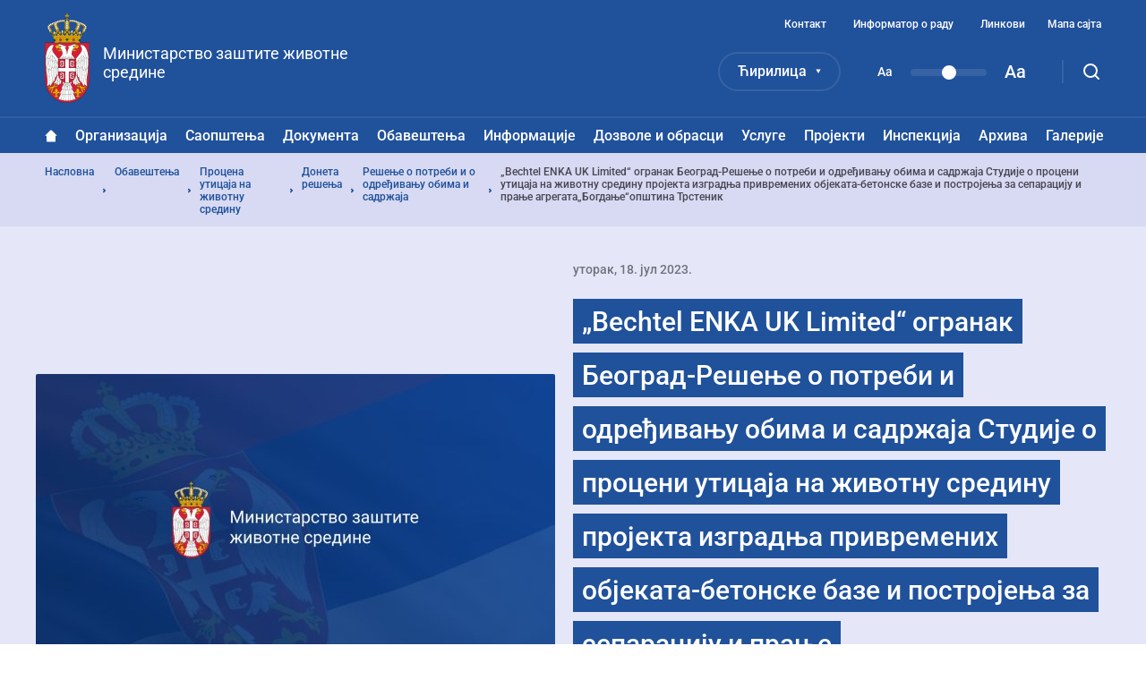

--- FILE ---
content_type: text/html; charset=UTF-8
request_url: https://ekologija.gov.rs/obavestenja/procena-uticaja-na-zivotnu-sredinu/doneta-resenja-i-zakljucci/resenje-o-potrebi-i-o-odredjivanje-obima-i-sadrzaja/bechtel-enka-uk-limited-ogranak-beograd-resenje-o-potrebi-i-odredjivanju-obima-i-sadrzaja-studije-o-proceni-uticaja-na-zivotnu
body_size: 20088
content:


<!DOCTYPE html>
<html lang="sr" dir="ltr" prefix="og: https://ogp.me/ns#">
  <head>
    <title>„Bechtel ENKA UK Limited“ огранак Београд-Решење о потреби и одређивању обима и садржаја Студије о процени утицаја на животну средину пројекта изградња привремених објеката-бетонске базе и постројења за сепарацију и прање агрегата„Богдање“општина Трстеник | Министарство заштите животне средине</title>
    <meta charset="utf-8" />
<script async src="https://www.googletagmanager.com/gtag/js?id=UA-38384690-1"></script>
<script>window.dataLayer = window.dataLayer || [];function gtag(){dataLayer.push(arguments)};gtag("js", new Date());gtag("set", "developer_id.dMDhkMT", true);gtag("config", "UA-38384690-1", {"groups":"default","anonymize_ip":true,"page_placeholder":"PLACEHOLDER_page_path","allow_ad_personalization_signals":false});</script>
<meta name="description" content="На основу чл. 10. став 7, чл. 29. Закона о процени утицаја на животну средину («Сл. гласник Р.Србије» број 135/04, 36/09)  Министарство заштите животне средине даје следеће О Б А В Е Ш Т Е Њ Е Обавештава се јавност и заинтересовани органи и организације да је овај орган донео Решење о потреби и одређивању обима и садржаја Студије о процени утицаја на животну средину пројекта изградња привремених објеката - бетонске базе и постројења за сепарацију и прање агрегата „Богдање“ са пратећим садржајима на km 47+500, на изградњи Моравског коридора, на катастарским парцелама КО Богдање, општина Трстеник, заведено под бројем 353-02-04592/2022-03, носиоца пројекта „Bechtel ENKA UK Limited“ огранак Београд, ул. Ресавска бр. 23 Београд. Увид у донето Решење може се извршити сваког радног дана од 11-14 часова у просторијама Министарства заштите животне средине у Београду, Омладинских бригада бр. 1, канцеларија 426, као и на службеном сајту Министарства у року од 15 дана од дана објављивања овог обавештења. Заинтересована јавност може изјавити жалбу Влади на предметно Решење путем овог органа, у року од 15 дана од дана објављивања огласа." />
<meta name="robots" content="index, follow" />
<link rel="canonical" href="https://ekologija.gov.rs/obavestenja/procena-uticaja-na-zivotnu-sredinu/doneta-resenja-i-zakljucci/resenje-o-potrebi-i-o-odredjivanje-obima-i-sadrzaja/bechtel-enka-uk-limited-ogranak-beograd-resenje-o-potrebi-i-odredjivanju-obima-i-sadrzaja-studije-o-proceni-uticaja-na-zivotnu" />
<meta property="og:site_name" content="Министарство заштите животне средине Републике Србије" />
<meta property="og:type" content="website" />
<meta property="og:title" content="„Bechtel ENKA UK Limited“ огранак Београд-Решење о потреби и одређивању обима и садржаја Студије о процени утицаја на животну средину пројекта изградња привремених објеката-бетонске базе и постројења за сепарацију и прање агрегата„Богдање“општина Трстеник" />
<meta property="og:description" content="На основу чл. 10. став 7, чл. 29. Закона о процени утицаја на животну средину («Сл. гласник Р.Србије» број 135/04, 36/09)  Министарство заштите животне средине даје следеће О Б А В Е Ш Т Е Њ Е Обавештава се јавност и заинтересовани органи и организације да је овај орган донео Решење о потреби и одређивању обима и садржаја Студије о процени утицаја на животну средину пројекта изградња привремених објеката - бетонске базе и постројења за сепарацију и прање агрегата „Богдање“ са пратећим садржајима на km 47+500, на изградњи Моравског коридора, на катастарским парцелама КО Богдање, општина Трстеник, заведено под бројем 353-02-04592/2022-03, носиоца пројекта „Bechtel ENKA UK Limited“ огранак Београд, ул. Ресавска бр. 23 Београд. Увид у донето Решење може се извршити сваког радног дана од 11-14 часова у просторијама Министарства заштите животне средине у Београду, Омладинских бригада бр. 1, канцеларија 426, као и на службеном сајту Министарства у року од 15 дана од дана објављивања овог обавештења. Заинтересована јавност може изјавити жалбу Влади на предметно Решење путем овог органа, у року од 15 дана од дана објављивања огласа." />
<meta name="MobileOptimized" content="width" />
<meta name="HandheldFriendly" content="true" />
<meta name="viewport" content="width=device-width, initial-scale=1.0" />
<link rel="dns-prefetch" href="https://www.google-analytics.com" />
<link rel="dns-prefetch" href="https//google-analytics.com" />
<link rel="dns-prefetch" href="https//fonts.gstatic.com" />
<link rel="dns-prefetch" href="http://fonts.googleapis.com" />
<link rel="dns-prefetch" href="https://stats.g.doubleclick.net" />
<link rel="dns-prefetch" href="https://www.google.com" />
<link rel="icon" href="/themes/custom/mzzs/favicon.png" type="image/png" />
<link rel="alternate" hreflang="sr" href="https://ekologija.gov.rs/obavestenja/procena-uticaja-na-zivotnu-sredinu/doneta-resenja-i-zakljucci/resenje-o-potrebi-i-o-odredjivanje-obima-i-sadrzaja/bechtel-enka-uk-limited-ogranak-beograd-resenje-o-potrebi-i-odredjivanju-obima-i-sadrzaja-studije-o-proceni-uticaja-na-zivotnu" />
<link rel="alternate" hreflang="sr-Latn" href="https://ekologija.gov.rs/lat/obavestenja/procena-uticaja-na-zivotnu-sredinu/doneta-resenja-i-zakljucci/resenje-o-potrebi-i-o-odredjivanje-obima-i-sadrzaja/%E2%80%9Ebechtel-enka-uk-limited%E2%80%[base64]%E2%80%9Ebogdanje%E2%80%9Copstina-trstenik" />

    <style type="text/css">
      @media (min-width: 1200px){.block-system-breadcrumb-block ol li:before{background-image:url("data:image/svg+xml,%3Csvg xmlns='http://www.w3.org/2000/svg' fill='none' viewBox='0 0 3 6'%3E%3Cpath fill='%2320519B' fill-rule='evenodd' d='M.75 5.25a.749.749 0 01-.53-1.28L1.189 3l-.97-.97A.749.749 0 111.28.97l1.5 1.5a.75.75 0 010 1.06l-1.5 1.5a.744.744 0 01-.53.22z' clip-rule='evenodd'/%3E%3C/svg%3E")}}.block--language-switcher .language-selected{background-image:url("data:image/svg+xml,%3Csvg xmlns='http://www.w3.org/2000/svg' fill='none' viewBox='0 0 6 5'%3E%3Cpath fill='%23fff' d='M3 5L.402.5h5.196L3 5z'/%3E%3C/svg%3E")}@media (min-width: 1200px){#block-mainnavigation-3 a.home{background-image:url("data:image/svg+xml,%3Csvg xmlns='http://www.w3.org/2000/svg' fill='none' viewBox='0 0 14 15'%3E%3Cpath fill='%23fff' fill-rule='evenodd' d='M13.878 6.623L8.038.918a1.488 1.488 0 00-2.077 0L.121 6.623a.403.403 0 00.282.69h1.162v6.069c0 .62.503 1.122 1.124 1.122h8.674c.62 0 1.122-.502 1.122-1.122V7.313h1.112c.36 0 .539-.438.281-.69z' clip-rule='evenodd'/%3E%3C/svg%3E")}}@media (min-width: 1200px){#block-mainnavigation-3 a.home:hover{background-image:url("data:image/svg+xml,%3Csvg xmlns='http://www.w3.org/2000/svg' fill='none' viewBox='0 0 14 15'%3E%3Cpath fill='%2320519B' fill-rule='evenodd' d='M13.878 6.623L8.038.918a1.488 1.488 0 00-2.077 0L.121 6.623a.403.403 0 00.282.69h1.162v6.069c0 .62.503 1.122 1.124 1.122h8.674c.62 0 1.122-.502 1.122-1.122V7.313h1.112c.36 0 .539-.438.281-.69z' clip-rule='evenodd'/%3E%3C/svg%3E")}}@media (min-width: 1200px){#block-mainnavigation-3 .menu .menu-item--expanded>.menu>.menu-item.menu-item--expanded:before{background-image:url("data:image/svg+xml,%3Csvg xmlns='http://www.w3.org/2000/svg' xmlns:xlink='http://www.w3.org/1999/xlink' viewBox='0 0 4 7'%3E%3Cdefs%3E%3Cpath id='a' d='M895.666 351.447l2.936 2.89a.57.57 0 00.797 0l2.935-2.89c.355-.35.104-.947-.399-.947h-5.871c-.501 0-.753.598-.398.947'/%3E%3C/defs%3E%3Cuse fill='%233a3742' transform='rotate(-90 276 626.5)' xlink:href='%23a'/%3E%3C/svg%3E")}}@media (min-width: 1200px){#block-mainnavigation-3 .menu .menu-item--expanded>.menu>.menu-item.menu-item--expanded:hover:before{background-image:url("data:image/svg+xml,%3Csvg xmlns='http://www.w3.org/2000/svg' viewBox='0 0 4 7'%3E%3Cpath fill='%23fff' d='M.95 6.83L3.84 3.9a.57.57 0 000-.8L.95.17A.55.55 0 000 .56v5.88a.55.55 0 00.95.4'/%3E%3C/svg%3E")}}@media (max-width: 1199px){#block-mainnavigation-3 .menu .menu-item .menu-level--trigger{background-image:url("data:image/svg+xml,%3Csvg xmlns='http://www.w3.org/2000/svg' fill='none' viewBox='0 0 16 19'%3E%3Cpath fill='%2325212D' fill-rule='evenodd' d='M4 7c.256 0 .512.098.707.293L8 10.586l3.293-3.293a.999.999 0 111.414 1.414l-4 4a1 1 0 01-1.414 0l-4-4A.999.999 0 014 7z' clip-rule='evenodd'/%3E%3C/svg%3E")}}@media (max-width: 1199px){.rwd-settings{background-image:url("data:image/svg+xml,%3Csvg xmlns='http://www.w3.org/2000/svg' fill='none' viewBox='0 0 12 13'%3E%3Cpath fill='%2325212D' opacity='0.3' fill-rule='evenodd' d='M5.967 8.516a2.23 2.23 0 110-4.46 2.23 2.23 0 010 4.46zm5.574-3.428c.203-.24.329-.504.393-.771A6.271 6.271 0 0010.648 2.1a1.858 1.858 0 00-.857-.044A1.86 1.86 0 017.717.86 1.87 1.87 0 007.24.13a6.324 6.324 0 00-2.548 0 1.87 1.87 0 00-.476.73 1.86 1.86 0 01-2.075 1.198 1.858 1.858 0 00-.856.044A6.271 6.271 0 000 4.317c.064.267.19.53.393.77a1.86 1.86 0 010 2.397c-.203.24-.329.504-.393.77.274.83.717 1.58 1.286 2.216.26.077.55.099.856.044a1.86 1.86 0 012.075 1.198c.108.298.274.54.476.73a6.323 6.323 0 002.548 0c.201-.19.368-.432.476-.73a1.86 1.86 0 012.074-1.198c.308.055.596.033.857-.044a6.272 6.272 0 001.286-2.215 1.862 1.862 0 00-.393-.771 1.862 1.862 0 010-2.396z' clip-rule='evenodd'/%3E%3C/svg%3E")}}span.file--x-office-document a{background-image:url("data:image/svg+xml,%3Csvg xmlns='http://www.w3.org/2000/svg' fill='none' viewBox='0 0 34 50'%3E%3Cpath fill='url(%23paint0_linear)' fill-rule='evenodd' d='M2.58 0A2.58 2.58 0 000 2.58v44.84A2.58 2.58 0 002.58 50h28.84A2.58 2.58 0 0034 47.42V11L23 0H2.58z' clip-rule='evenodd'/%3E%3Cpath fill='%23fff' fill-rule='evenodd' d='M23 0v8.457A2.542 2.542 0 0025.543 11H34' clip-rule='evenodd' opacity='.346'/%3E%3Cpath fill='%23fff' fill-rule='evenodd' d='M21.574 19.954L18.13 34.907l-.797 3.959-.787-4.12-3.069-14.792H7.781L4.863 34.834l-.745 4.032-.743-4.117L0 20.111v20.183l1.558 5.495h5.014L9.691 30.68l.912-4.994.911 4.994 3.12 15.108h5.169l7.267-25.833h-5.496z' clip-rule='evenodd'/%3E%3Cdefs%3E%3ClinearGradient id='paint0_linear' x1='16.778' x2='59.807' y1='71.596' y2='42.336' gradientUnits='userSpaceOnUse'%3E%3Cstop stop-color='%237346B0'/%3E%3Cstop offset='1' stop-color='%234E6DED'/%3E%3C/linearGradient%3E%3C/defs%3E%3C/svg%3E")}span.file--x-office-spreadsheet a{background-image:url("data:image/svg+xml,%3Csvg xmlns='http://www.w3.org/2000/svg' fill='none' viewBox='0 0 34 50'%3E%3Cpath fill='url(%23paint0_linear)' fill-rule='evenodd' d='M2.58 0A2.58 2.58 0 000 2.58v44.84A2.58 2.58 0 002.58 50h28.84A2.58 2.58 0 0034 47.42V11L23 0H2.58z' clip-rule='evenodd'/%3E%3Cpath fill='%23fff' fill-rule='evenodd' d='M23 0v8.457A2.542 2.542 0 0025.543 11H34' clip-rule='evenodd' opacity='.4'/%3E%3Cpath fill='%23fff' fill-rule='evenodd' d='M10.585 32.322l7.959-12.548h-6.283l-4.767 8.472-4.639-8.472H0v5.835l4.319 6.925L0 39.377v6.41h2.272l5.222-8.87 4.944 8.87h6.6l-8.453-13.465z' clip-rule='evenodd'/%3E%3Cdefs%3E%3ClinearGradient id='paint0_linear' x1='16.778' x2='59.807' y1='71.596' y2='42.336' gradientUnits='userSpaceOnUse'%3E%3Cstop offset='.035' stop-color='%2300634A'/%3E%3Cstop offset='1' stop-color='%238FD106'/%3E%3C/linearGradient%3E%3C/defs%3E%3C/svg%3E")}span.file--application-pdf a{background-image:url("data:image/svg+xml,%3Csvg xmlns='http://www.w3.org/2000/svg' fill='none' viewBox='0 0 34 50'%3E%3Cpath fill='url(%23paint0_linear)' fill-rule='evenodd' d='M2.58 0A2.58 2.58 0 000 2.58v44.84A2.58 2.58 0 002.58 50h28.84A2.58 2.58 0 0034 47.42V11L23 0H2.58z' clip-rule='evenodd'/%3E%3Cpath fill='%23fff' fill-rule='evenodd' d='M23 0v8.457A2.542 2.542 0 0025.543 11H34' clip-rule='evenodd' opacity='.4'/%3E%3Cpath fill='%23fff' fill-rule='evenodd' d='M0 46.463v.753a38.414 38.414 0 013.535-3.157S1.753 45.13 0 46.463z' clip-rule='evenodd'/%3E%3Cpath fill='%23fff' fill-rule='evenodd' d='M5.845 43.229a61.406 61.406 0 002.005-4.002s2.242-4.571 3.42-8.155c.133.356.273.706.428 1.039 1.14 2.434 3.03 5.452 6.474 7.68a61.866 61.866 0 00-12.327 3.438zm20.044-4.044c-1.392-.1-3.532 0-6.119.359-2.82-1.665-5.386-4.19-6.835-7.88-.36-.915-.7-2.041-1.003-3.233.483-3.272.098-4.842.098-4.842s-.141 1.125-.534 2.938c-.745-3.623-1.027-7.24-.209-7.34.252-.031.965.01.825 2.623 0 0 .146-.066.248-.745 0 0 .497-2.234-1.157-2.234-2.11 0-1.51 4.079-1.51 4.079s.17 3.362 1.07 6.597c-.754 2.733-1.914 6.118-3.65 9.5-1.567 3.394-3.88 7.756-6.258 10.32.166.15.352.276.553.38 1.088-1.195 2.646-3.217 4.434-6.472.58-.135 9.706-2.251 13.31-2.86 2.067 1.147 4.627 2.02 7.84 2.368 0 0 2.206-.041 2.07-1.132 0 0-.145.715-1.977.502a20.753 20.753 0 01-6.206-1.961c2.223-.247 4.346-.553 5.705-.298 1.506.283 2.43 1.165 2.492 1.353.064.188.05-.286.05-.286s-.359-1.53-3.238-1.736z' clip-rule='evenodd'/%3E%3Cdefs%3E%3ClinearGradient id='paint0_linear' x1='17' x2='-29.499' y1='-25' y2='6.619' gradientUnits='userSpaceOnUse'%3E%3Cstop stop-color='%23E8694C'/%3E%3Cstop offset='1' stop-color='%23E81A5F'/%3E%3C/linearGradient%3E%3C/defs%3E%3C/svg%3E")}span.file--general a,span.file--package-x-generic a{background-image:url("data:image/svg+xml,%3Csvg xmlns='http://www.w3.org/2000/svg' fill='none' viewBox='0 0 34 50'%3E%3Cpath fill='url(%23paint0_linear)' fill-rule='evenodd' d='M11.853 0h5.628c.694 0 1.36.276 1.85.766l3.243 3.243a2.615 2.615 0 001.85.766h.89c1.98 0 3.242 2.113 2.305 3.856l-.863 1.604a2.616 2.616 0 01-3.033 1.273L14.038 8.7a2.614 2.614 0 01-1.299-.858l-2.913-3.57C8.431 2.562 9.647.001 11.853.001z' clip-rule='evenodd' opacity='.3'/%3E%3Cpath fill='url(%23paint1_linear)' fill-rule='evenodd' d='M2.604 0A2.603 2.603 0 000 2.603v44.793A2.603 2.603 0 002.604 50h28.792A2.603 2.603 0 0034 47.396V7.38a2.604 2.604 0 00-2.604-2.604H18.078c-.69 0-1.352-.274-1.84-.762L12.987.763A2.6 2.6 0 0011.146 0H2.604z' clip-rule='evenodd'/%3E%3Cpath fill='%23fff' fill-rule='evenodd' d='M6.34 50h6.34v-6.34H6.34V50zM12.68 43.66h6.34v-6.34h-6.34v6.34zM6.34 37.32h6.34v-6.34H6.34v6.34zM12.68 30.98h6.34v-6.34h-6.34v6.34z' clip-rule='evenodd'/%3E%3Cdefs%3E%3ClinearGradient id='paint0_linear' x1='18.461' x2='28.091' y1='16.628' y2='1.116' gradientUnits='userSpaceOnUse'%3E%3Cstop stop-color='%23F0874A'/%3E%3Cstop offset='1' stop-color='%23FFD106'/%3E%3C/linearGradient%3E%3ClinearGradient id='paint1_linear' x1='16.778' x2='59.807' y1='71.596' y2='42.336' gradientUnits='userSpaceOnUse'%3E%3Cstop stop-color='%23F0874A'/%3E%3Cstop offset='1' stop-color='%23FFD106'/%3E%3C/linearGradient%3E%3C/defs%3E%3C/svg%3E")}.pager .pager__items .pager__item--next{background-image:url("data:image/svg+xml,%3Csvg xmlns='http://www.w3.org/2000/svg' fill='none' viewBox='0 0 7 12'%3E%3Cpath fill='%2320519B' fill-rule='evenodd' d='M.75 11.5a.749.749 0 01-.53-1.28l4.469-4.47-4.47-4.47A.749.749 0 111.28.22l5 5a.75.75 0 010 1.061l-5 4.999a.744.744 0 01-.53.22z' clip-rule='evenodd'/%3E%3C/svg%3E")}.pager .pager__items .pager__item--next:hover{background-image:url("data:image/svg+xml,%3Csvg xmlns='http://www.w3.org/2000/svg' fill='none' viewBox='0 0 7 12'%3E%3Cpath fill='%23ffffff' fill-rule='evenodd' d='M.75 11.5a.749.749 0 01-.53-1.28l4.469-4.47-4.47-4.47A.749.749 0 111.28.22l5 5a.75.75 0 010 1.061l-5 4.999a.744.744 0 01-.53.22z' clip-rule='evenodd'/%3E%3C/svg%3E")}.pager .pager__items .pager__item--previous{background-image:url("data:image/svg+xml,%3Csvg xmlns='http://www.w3.org/2000/svg' fill='none' viewBox='0 0 7 12'%3E%3Cpath fill='%2320519B' fill-rule='evenodd' d='M5.75 11.5a.749.749 0 00.53-1.28L1.811 5.75l4.47-4.47A.749.749 0 105.22.22l-5 5a.75.75 0 000 1.061l5 4.999c.145.147.337.22.53.22z' clip-rule='evenodd'/%3E%3C/svg%3E")}.pager .pager__items .pager__item--previous:hover{background-image:url("data:image/svg+xml,%3Csvg xmlns='http://www.w3.org/2000/svg' fill='none' viewBox='0 0 7 12'%3E%3Cpath fill='%23ffffff' fill-rule='evenodd' d='M5.75 11.5a.749.749 0 00.53-1.28L1.811 5.75l4.47-4.47A.749.749 0 105.22.22l-5 5a.75.75 0 000 1.061l5 4.999c.145.147.337.22.53.22z' clip-rule='evenodd'/%3E%3C/svg%3E")}.node--type-vesti.node--view-mode-full .news-head-wrapper-ellipse,.node--type-gallery.node--view-mode-full .news-head-wrapper-ellipse,.node--type-services.node--view-mode-full .news-head-wrapper-ellipse,.node--type-permits-forms.node--view-mode-full .news-head-wrapper-ellipse,.node--type-legislative-acts.node--view-mode-full .news-head-wrapper-ellipse{background-image:url("data:image/svg+xml,%3Csvg xmlns='http://www.w3.org/2000/svg' viewBox='0 0 1600 20'%3E%3Cpath fill='%23f3f4fe' d='M0 0s357.41 10 800 10c458.41 0 800-10 800-10v20H0V0z'/%3E%3C/svg%3E")}.node .field--name-body blockquote:before{background-image:url("data:image/svg+xml,%3Csvg xmlns='http://www.w3.org/2000/svg' fill='none' viewBox='0 0 20 12'%3E%3Cpath fill='%2320519B' fill-rule='evenodd' d='M19.909 2.708C19.75 1.32 18.649.244 17.229.092a16.296 16.296 0 00-3.454 0c-1.422.152-2.526 1.228-2.681 2.617a15.145 15.145 0 000 3.369c.155 1.388 1.259 2.465 2.68 2.616a16.266 16.266 0 003.43.002 7.2 7.2 0 01-.88 1.616 1.048 1.048 0 00.243 1.486c.193.137.417.202.639.202.338 0 .671-.153.884-.44a9.188 9.188 0 001.825-5.504v-.093a15.085 15.085 0 00-.006-3.255zM8.908 2.709C8.753 1.32 7.65.244 6.23.092a16.3 16.3 0 00-3.454 0C1.353.244.25 1.32.094 2.709a15.14 15.14 0 000 3.369c.155 1.388 1.259 2.465 2.68 2.616a16.275 16.275 0 003.431.002 7.198 7.198 0 01-.882 1.616 1.048 1.048 0 00.245 1.486 1.1 1.1 0 00.638.202c.338 0 .672-.153.885-.44a9.18 9.18 0 001.823-5.504v-.09a14.975 14.975 0 00-.006-3.257z' clip-rule='evenodd'/%3E%3C/svg%3E")}@media (max-width: 1199px){#block-searchform .form-actions:before{background-image:url("data:image/svg+xml,%3Csvg xmlns='http://www.w3.org/2000/svg' fill='none' viewBox='0 0 18 18'%3E%3Cpath stroke='%2325212D' stroke-width='2' d='M8 15A7 7 0 108 1a7 7 0 000 14z' clip-rule='evenodd'/%3E%3Cpath stroke='%2325212D' stroke-linecap='round' stroke-width='2' d='M13 13l4 4'/%3E%3C/svg%3E")}}#block-mzzs-socializer .socializer__icon--facebook{background-image:url("data:image/svg+xml,%3Csvg xmlns='http://www.w3.org/2000/svg' width='15' height='15' fill='none'%3E%3Cpath fill='%23fff' fill-rule='evenodd' d='M14.172 0H.828A.828.828 0 000 .828v13.344c0 .458.37.828.828.828h7.184V9.19H6.057V6.928h1.955V5.258c0-1.938 1.183-2.993 2.911-2.993.829 0 1.54.062 1.747.09V4.38l-1.199.001c-.94 0-1.121.446-1.121 1.102v1.445h2.241L12.3 9.191h-1.95V15h3.822c.458 0 .828-.37.828-.828V.828A.828.828 0 0014.172 0z' clip-rule='evenodd'/%3E%3C/svg%3E")}#block-mzzs-socializer .socializer__icon--twitter{background-image:url("data:image/svg+xml,%3Csvg xmlns='http://www.w3.org/2000/svg' width='20' height='20' fill='none'%3E%3Cpath fill='%23fff' d='M19.589 4.5a7.854 7.854 0 01-2.255.633 3.94 3.94 0 001.723-2.182 7.92 7.92 0 01-2.493.962c-.724-.788-1.742-1.246-2.897-1.246-2.154 0-3.914 1.76-3.914 3.932 0 .312.037.614.1.899A11.178 11.178 0 011.75 3.39a3.89 3.89 0 00-.531 1.97 3.87 3.87 0 001.75 3.264 3.89 3.89 0 01-1.787-.458v.027a3.935 3.935 0 003.153 3.86 3.868 3.868 0 01-1.769.064 3.924 3.924 0 003.667 2.731 7.81 7.81 0 01-4.886 1.687c-.312 0-.623-.018-.935-.055a11.133 11.133 0 006.032 1.77c7.223 0 11.192-5.996 11.192-11.193 0-.175 0-.34-.009-.514A7.858 7.858 0 0019.59 4.5z'/%3E%3C/svg%3E")}#block-mzzs-socializer .socializer__icon--instagram{background-image:url("data:image/svg+xml,%3Csvg xmlns='http://www.w3.org/2000/svg' width='18' height='19' fill='none'%3E%3Cpath fill='%23fff' fill-rule='evenodd' d='M8.855.893c-2.405 0-2.706.01-3.65.053-.944.042-1.587.19-2.15.408a4.335 4.335 0 00-1.568 1.013A4.299 4.299 0 00.465 3.923C.247 4.483.096 5.12.054 6.055.011 6.993 0 7.292 0 9.678c0 2.385.01 2.684.054 3.621.042.935.193 1.574.411 2.132.226.578.53 1.068 1.022 1.557.492.488.985.788 1.568 1.013.563.217 1.206.365 2.15.408.944.043 1.245.053 3.65.053s2.706-.01 3.65-.053 1.587-.191 2.15-.408a4.349 4.349 0 001.568-1.014 4.299 4.299 0 001.022-1.556c.219-.558.369-1.197.411-2.132.043-.936.054-1.236.054-3.621 0-2.386-.01-2.685-.054-3.623-.042-.934-.192-1.573-.411-2.132a4.299 4.299 0 00-1.022-1.556 4.335 4.335 0 00-1.567-1.013c-.564-.217-1.207-.366-2.15-.408C11.56.903 11.26.893 8.855.893zm0 1.583c2.364 0 2.644.009 3.579.05.863.04 1.332.183 1.644.303.413.16.708.35 1.018.658.31.307.501.6.662 1.01.122.31.266.774.305 1.63.043.927.052 1.205.052 3.55 0 2.346-.01 2.624-.052 3.55-.04.857-.183 1.322-.305 1.631-.161.41-.353.703-.662 1.01-.31.308-.605.498-1.018.657-.313.12-.781.263-1.644.303-.935.043-1.215.051-3.579.051s-2.644-.009-3.578-.051c-.863-.04-1.332-.183-1.645-.303a2.732 2.732 0 01-1.018-.657c-.31-.307-.5-.6-.662-1.01-.121-.309-.265-.774-.305-1.631-.042-.926-.051-1.204-.051-3.55 0-2.345.009-2.623.051-3.55.04-.856.184-1.32.305-1.63.161-.41.353-.703.663-1.01.31-.308.604-.499 1.017-.658.313-.12.782-.263 1.645-.302.934-.042 1.214-.051 3.578-.051z' clip-rule='evenodd'/%3E%3Cpath fill='%23fff' fill-rule='evenodd' d='M5.903 9.677c0-1.617 1.322-2.928 2.952-2.928s2.952 1.311 2.952 2.928c0 1.618-1.322 2.928-2.952 2.928s-2.952-1.31-2.952-2.928zm-1.594 0c0 2.492 2.035 4.512 4.546 4.512s4.547-2.02 4.547-4.512c0-2.491-2.036-4.51-4.547-4.51-2.51 0-4.546 2.019-4.546 4.51zM14.644 4.988c0 .582-.476 1.055-1.063 1.055a1.058 1.058 0 01-1.061-1.055c0-.582.475-1.054 1.062-1.054.586 0 1.062.472 1.062 1.054z' clip-rule='evenodd'/%3E%3C/svg%3E")}@media (min-width: 1200px){.js-search-desktop{background-image:url("data:image/svg+xml,%3Csvg xmlns='http://www.w3.org/2000/svg' fill='none' viewBox='0 0 18 18'%3E%3Cpath stroke='%23fff' stroke-width='2' d='M8 15A7 7 0 108 1a7 7 0 000 14z' clip-rule='evenodd'/%3E%3Cpath stroke='%23fff' stroke-linecap='round' stroke-width='2' d='M13 13l4 4'/%3E%3C/svg%3E")}}@media (min-width: 1200px){.js-search-desktop.open{background-image:url("data:image/svg+xml,%3Csvg xmlns='http://www.w3.org/2000/svg' fill='none' viewBox='0 0 16 16'%3E%3Cpath stroke='%23fff' stroke-linecap='round' stroke-width='2' d='M15 1L1 15M1 1l14 14'/%3E%3C/svg%3E")}}@media (max-width: 1199px){.mobile-menu-trigger{background-image:url("data:image/svg+xml,%3Csvg xmlns='http://www.w3.org/2000/svg' fill='none' viewBox='0 0 18 12'%3E%3Cpath stroke='%23fff' stroke-linecap='round' stroke-width='2' d='M1 6h16M1 1h16M1 11h16'/%3E%3C/svg%3E")}}@media (max-width: 1199px){.mobile-menu-trigger.rwd-open{background-image:url("data:image/svg+xml,%3Csvg xmlns='http://www.w3.org/2000/svg' fill='none' viewBox='0 0 16 16'%3E%3Cpath stroke='%2325212D' stroke-linecap='round' stroke-width='2' d='M15 1L1 15M1 1l14 14'/%3E%3C/svg%3E")}}

    </style>
    <link rel="stylesheet" media="all" href="/sites/default/files/css/css_Sl4LRMNAKgKC73I4WttbKaFTfRNzrtOxiNi3J1AifR8.css" />
<link rel="stylesheet" media="all" href="/sites/default/files/css/css_UQLW502JzmBnBt2oePOOcm_xvupYM3aiDuwo0rZtCIs.css" />

    
  </head>
  <body class="page path-node page-node-type-legislative-acts">
        <a href="#main-content" class="visually-hidden focusable skip-link">Прескочи на главни део садржаја</a>
    
      <div class="dialog-off-canvas-main-canvas" data-off-canvas-main-canvas>
    <div class="layout-container">
  <header class="header">
    <div class="mobile-header">
      

  <div class="mobile-menu-trigger"></div>
  <div class="region region-header-quaternary">
    

<div id="block-sitebranding-2" class="block block-system block-system-branding-block">
  
    
        <a href="/" rel="home" class="site-logo">
      <img src="/themes/custom/mzzs/logo.png" alt="Насловна" />
    </a>
        <div class="site-name">
      <a href="/" rel="home">Министарство заштите животне средине</a>
    </div>
    </div>

  </div>

    </div>
    <div class="main-header">
      

  <div class="region region-header-primary clearfix">
    <div class="header-primary__wrapper">
      

<div id="block-sitebranding" class="block block-system block-system-branding-block">
  
    
        <a href="/" rel="home" class="site-logo">
      <img src="/themes/custom/mzzs/logo.png" alt="Насловна" />
    </a>
        <div class="site-name">
      <a href="/" rel="home">Министарство заштите животне средине</a>
    </div>
    </div>


<div class="language-switcher-language-url block block--language-switcher" id="block-languageswitcher" role="navigation">
      <div class="block__content">
      <div class="language-selected"></div>
      
<ul class="links"><li hreflang="sr" data-drupal-link-system-path="node/25831" class="is-active"><a href="/obavestenja/procena-uticaja-na-zivotnu-sredinu/doneta-resenja-i-zakljucci/resenje-o-potrebi-i-o-odredjivanje-obima-i-sadrzaja/bechtel-enka-uk-limited-ogranak-beograd-resenje-o-potrebi-i-odredjivanju-obima-i-sadrzaja-studije-o-proceni-uticaja-na-zivotnu" class="language-link is-active" hreflang="sr" data-drupal-link-system-path="node/25831">Ћирилица</a></li><li hreflang="sr-Latn" data-drupal-link-system-path="node/25831"><a href="/lat/obavestenja/procena-uticaja-na-zivotnu-sredinu/doneta-resenja-i-zakljucci/resenje-o-potrebi-i-o-odredjivanje-obima-i-sadrzaja/%E2%80%9Ebechtel-enka-uk-limited%E2%80%[base64]%E2%80%9Ebogdanje%E2%80%9Copstina-trstenik" class="language-link" hreflang="sr-Latn" data-drupal-link-system-path="node/25831">Latinica</a></li></ul>
    </div>
  </div>


<div id="block-textresizeblock" class="block block-block-content block-block-contentecc51d45-77d6-4237-bada-a5ceddbef1f2">
  
    
      

            <div class="field field--name-body field--type-text-with-summary field--label-hidden field__item"><p class="small-text">Aa</p>

<p class="range"><label class="range-label" for="RangeFilter">Text resize</label><input class="rangeAll slider" id="RangeFilter" max="3" min="1" name="points" type="range" value="2" /></p>

<p class="large-text">Aa</p>
</div>
      
  </div>



<nav role="navigation" aria-labelledby="block-headertopmenu-menu" id="block-headertopmenu" class="block block-menu navigation menu--header-top-menu">
            
  <h2 class="visually-hidden" id="block-headertopmenu-menu">Navigacija gornjeg zaglavlja</h2>
  

        
              <ul class="menu">
                    <li class="menu-item">
        <a href="/kontakt" data-drupal-link-system-path="node/2">Контакт</a>
              </li>
                <li class="menu-item">
        <a href="/informacije-od-javnog-znacaja/informator-o-radu" data-drupal-link-system-path="node/22">Информатор о раду</a>
              </li>
                <li class="menu-item">
        <a href="/linkovi" data-drupal-link-system-path="node/5">Линкови</a>
              </li>
                <li class="menu-item">
        <a href="/sitemap" data-drupal-link-system-path="sitemap">Мапа сајта</a>
              </li>
        </ul>
  


  </nav>
<div class="search-block-form block block-search" data-drupal-selector="search-block-form" id="block-searchform" role="search">

  <form action="/pretraga/" method="get" id="search-block-form" accept-charset="UTF-8">

    <div class="js-form-item form-item js-form-type-search form-type-search js-form-item-keys form-item-keys form-no-label">
      <label for="edit-keys" class="visually-hidden">Претрага</label>
      <input title="Упиши појмове које желиш да претражиш" placeholder="Претражи..." data-drupal-selector="edit-keys" type="search" id="edit-keys" name="keys" value="" size="15" maxlength="128" autocomplete="off" class="form-search">
    </div>

    <div data-drupal-selector="edit-actions" class="form-actions js-form-wrapper form-wrapper" id="edit-actions">
      <input data-drupal-selector="edit-submit" type="submit" id="edit-submit" value="Претрага" class="button js-form-submit form-submit">
    </div>

  </form>

</div>

      <div class="js-search-desktop"></div>
    </div>
  </div>


      

  <div class="region region-header-secondary">
    <div class="header-secondary__wrapper">
      


<nav role="navigation" aria-labelledby="block-mainnavigation-3-menu" id="block-mainnavigation-3" class="block block-menu navigation menu--main">
            
  <h2 class="visually-hidden" id="block-mainnavigation-3-menu">Glavni meni</h2>
  

        
        <ul class="menu">
                      <li class="menu-item">
          <a href="/" class="home" data-drupal-link-system-path="&lt;front&gt;">Насловна</a>

          
                  </li>
                      <li class="menu-item menu-item--expanded">
          <a href="/organizacija" data-drupal-link-system-path="node/9">Организација</a>

                      <span class="menu-level--trigger"></span>
          
                              <ul class="menu">
                      <li class="menu-item">
          <a href="/organizacija/nadleznost" data-drupal-link-system-path="node/10">Надлежност</a>

          
                  </li>
                      <li class="menu-item">
          <a href="/organizacija/ministar" data-drupal-link-system-path="node/11">Министарка</a>

          
                  </li>
                      <li class="menu-item">
          <a href="/organizacija/sekretar-ministarstva" data-drupal-link-system-path="node/12063">Секретар Министарства</a>

          
                  </li>
                      <li class="menu-item">
          <a href="/organizacija/pomocnici-ministra" data-drupal-link-system-path="node/8">Помоћници министра</a>

          
                  </li>
                      <li class="menu-item menu-item--expanded">
          <a href="/organizacija/posebne-unutrasnje-jedinice" data-drupal-link-system-path="node/27189">Посебне унутрашње јединице</a>

                      <span class="menu-level--trigger"></span>
          
                              <ul class="menu">
                      <li class="menu-item">
          <a href="/organizacija/posebne-unutrasnje-jedinice/sekretarijat-ministarstva" data-drupal-link-system-path="node/27191">Секретаријат Министарства</a>

          
                  </li>
                      <li class="menu-item">
          <span>Кабинет министра</span>

          
                  </li>
          </ul>
  
                  </li>
                      <li class="menu-item menu-item--expanded">
          <a href="/organizacija/uze-unutrasnje-jedinice" data-drupal-link-system-path="node/27196">Уже унутрашње јединице</a>

                      <span class="menu-level--trigger"></span>
          
                              <ul class="menu">
                      <li class="menu-item">
          <a href="/organizacija/uze-unutrasnje-jedinice/odeljenje-normativne-poslove-harmonizaciju-propisa-upravne-upravno-nadzorne-poslove-oblasti-zastite-zivotne-sredine" data-drupal-link-system-path="node/27197">Одељење за нормативне послове, хармонизацију прописа, управне и управно-надзорне послове у области заштите животне средине</a>

          
                  </li>
                      <li class="menu-item">
          <a href="/organizacija/uze-unutrasnje-jedinice/grupa-internu-reviziju" data-drupal-link-system-path="node/27198">Група за интерну ревизију</a>

          
                  </li>
          </ul>
  
                  </li>
                      <li class="menu-item menu-item--expanded">
          <a href="/organizacija/sektori" data-drupal-link-system-path="node/12">Сектори</a>

                      <span class="menu-level--trigger"></span>
          
                              <ul class="menu">
                      <li class="menu-item">
          <a href="/organizacija/sektori/sektor-za-upravljanje-kvalitetom-vazduha-bukom-i-saradnju-sa-civilnim-drustvom" data-drupal-link-system-path="node/13">Сектор за управљање квалитетом ваздуха, буком и сарадњу са цивилним друштвом</a>

          
                  </li>
                      <li class="menu-item">
          <a href="/organizacija/sektori/sektor-za-upravljanje-zivotnom-sredinom" data-drupal-link-system-path="node/14">Сектор за управљање животном средином</a>

          
                  </li>
                      <li class="menu-item">
          <a href="https://ekologija.gov.rs/organizacija/sektori/sektor-za-zastitu-prirode-vazduha-i-ozonskog-omotaca">Сектор за заштиту природе</a>

          
                  </li>
                      <li class="menu-item">
          <a href="/organizacija/sektori/sektor-za-medjunarodnu-saradnju" data-drupal-link-system-path="node/16">Сектор за међународну сарадњу</a>

          
                  </li>
                      <li class="menu-item menu-item--expanded">
          <a href="/organizacija/sektori/sektor-za-upravljanje-otpadom-otpadnim-vodama-i-uspostavljanje-cirkularne-ekonomije" data-drupal-link-system-path="node/17">Сектор за управљање отпадом, отпадним водама и успостављање циркуларне економије</a>

                      <span class="menu-level--trigger"></span>
          
                              <ul class="menu">
                      <li class="menu-item">
          <a href="/organizacija/sektori/sektor-za-upravljanje-otpadom-otpadnim-vodama-i-uspostavljanje-cirkularne-ekonomije/informativni-pult-za-hemikalije-i-biocidne-proizvode" data-drupal-link-system-path="node/24255">Инфо пулт</a>

          
                  </li>
          </ul>
  
                  </li>
                      <li class="menu-item">
          <a href="/organizacija/sektori/sektor-za-nadzor-i-preventivno-delovanje-u-zivotnoj-sredini" data-drupal-link-system-path="node/18">Сектор за надзор и превентивно деловање у животној средини</a>

          
                  </li>
                      <li class="menu-item">
          <a href="/organizacija/sektori/sektor-za-planiranje-i-sprovodjenje-infrastrukturnih-projekata-u-oblasti-zastite-zivotne-sredine" data-drupal-link-system-path="node/26727">Сектор за планирање и спровођење инфраструктурних пројеката из области заштите животне средине</a>

          
                  </li>
          </ul>
  
                  </li>
                      <li class="menu-item">
          <a href="/organizacija/drzavni-sekretari" data-drupal-link-system-path="node/12062">Државни секретари</a>

          
                  </li>
                      <li class="menu-item">
          <a href="/organizacija/organizaciona-sema" data-drupal-link-system-path="node/12061">Организациона шема</a>

          
                  </li>
          </ul>
  
                  </li>
                      <li class="menu-item menu-item--expanded">
          <a href="/saopstenja" data-drupal-link-system-path="node/36">Саопштења</a>

                      <span class="menu-level--trigger"></span>
          
                              <ul class="menu">
                      <li class="menu-item">
          <a href="/saopstenja/vesti" data-drupal-link-system-path="node/73">Вести</a>

          
                  </li>
                      <li class="menu-item">
          <a href="/saopstenja/najave" data-drupal-link-system-path="node/74">Најаве</a>

          
                  </li>
                      <li class="menu-item">
          <a href="/saopstenja/reportaze" data-drupal-link-system-path="node/27464">Репортаже</a>

          
                  </li>
          </ul>
  
                  </li>
                      <li class="menu-item menu-item--expanded">
          <a href="/dokumenta" data-drupal-link-system-path="node/37">Документа</a>

                      <span class="menu-level--trigger"></span>
          
                              <ul class="menu">
                      <li class="menu-item">
          <a href="/dokumenta/zastita-zivotne-sredine" data-drupal-link-system-path="node/38">Заштита животне средине</a>

          
                  </li>
                      <li class="menu-item">
          <a href="/dokumenta/upravljanje-otpadom" data-drupal-link-system-path="node/39">Управљање отпадом</a>

          
                  </li>
                      <li class="menu-item">
          <a href="/dokumenta/procena-uticaja-na-zivotnu-sredinu" data-drupal-link-system-path="node/41">Процена утицаја на животну средину</a>

          
                  </li>
                      <li class="menu-item">
          <a href="/dokumenta/strateska-procena-uticaja" data-drupal-link-system-path="node/27566">Стратешка процена утицаја</a>

          
                  </li>
                      <li class="menu-item">
          <a href="/dokumenta/zastita-od-hemijskih-udesa" data-drupal-link-system-path="node/42">Заштита од хемијских удеса</a>

          
                  </li>
                      <li class="menu-item">
          <a href="/dokumenta/integrisane-dozvole" data-drupal-link-system-path="node/43">Интегрисане дозволе</a>

          
                  </li>
                      <li class="menu-item">
          <a href="/dokumenta/upravljanje-hemikalijama" data-drupal-link-system-path="node/44">Управљање хемикалијама</a>

          
                  </li>
                      <li class="menu-item">
          <a href="/dokumenta/zastita-voda" data-drupal-link-system-path="node/45">Заштита вода</a>

          
                  </li>
                      <li class="menu-item">
          <a href="/dokumenta/zastita-zemljista" data-drupal-link-system-path="node/46">Заштита земљишта</a>

          
                  </li>
                      <li class="menu-item">
          <a href="/dokumenta/zastita-od-buke-vibracija" data-drupal-link-system-path="node/47">Заштита од буке и вибрације</a>

          
                  </li>
                      <li class="menu-item">
          <a href="/dokumenta/zastita-od-nejonizujucih-zracenja" data-drupal-link-system-path="node/48">Заштита од нејонизујућих зрачења</a>

          
                  </li>
                      <li class="menu-item">
          <a href="/dokumenta/zastita-vazduha-ozonskog-omotaca" data-drupal-link-system-path="node/49">Заштита ваздуха и озонског омотача</a>

          
                  </li>
                      <li class="menu-item">
          <a href="/dokumenta/klimatske-promene" data-drupal-link-system-path="node/50">Климатске промене</a>

          
                  </li>
                      <li class="menu-item">
          <a href="/dokumenta/evropske-integracije" data-drupal-link-system-path="node/51">Европске интеграције</a>

          
                  </li>
                      <li class="menu-item">
          <a href="/dokumenta/medjunarodni-ugovori-sporazumi" data-drupal-link-system-path="node/52">Међународни уговори и споразуми</a>

          
                  </li>
                      <li class="menu-item">
          <a href="/dokumenta/sekretarijat" title="Секретаријат" data-drupal-link-system-path="node/27457">Секретаријат</a>

          
                  </li>
                      <li class="menu-item">
          <a href="/dokumenta/strategije" data-drupal-link-system-path="node/54">Стратегије</a>

          
                  </li>
                      <li class="menu-item">
          <a href="/dokumenta/cirkularna-ekonomija" data-drupal-link-system-path="node/55">Циркуларна економија</a>

          
                  </li>
                      <li class="menu-item">
          <a href="/dokumenta/dokumenta-iz-oblasti-prirodnih-resursa" data-drupal-link-system-path="node/56">Документи из области природних ресурса</a>

          
                  </li>
                      <li class="menu-item">
          <a href="/dokumenta/izvestaji" data-drupal-link-system-path="node/57">Извештаји</a>

          
                  </li>
                      <li class="menu-item">
          <a href="/dokumenta/propisi-koje-ministarstvo-primenjuje" data-drupal-link-system-path="node/58">Прописи које министарство примењује</a>

          
                  </li>
                      <li class="menu-item">
          <a href="/dokumenta/zastita-i-odrzivo-koriscenje-ribljeg-fonda" data-drupal-link-system-path="node/25310">Заштита и одрживо коришћење рибљег фонда</a>

          
                  </li>
          </ul>
  
                  </li>
                      <li class="menu-item menu-item--expanded">
          <a href="/obavestenja" data-drupal-link-system-path="node/75">Обавештења</a>

                      <span class="menu-level--trigger"></span>
          
                              <ul class="menu">
                      <li class="menu-item">
          <a href="/obavestenja/strateske-karte-buke-grada-nisa" data-drupal-link-system-path="node/87">Стратешке карте буке града Ниша</a>

          
                  </li>
                      <li class="menu-item">
          <a href="/obavestenja/zastita-prirode" data-drupal-link-system-path="node/84">Заштита природе</a>

          
                  </li>
                      <li class="menu-item menu-item--expanded">
          <a href="/obavestenja/integrisane-dozvole" data-drupal-link-system-path="node/85">Интегрисане дозволе</a>

                      <span class="menu-level--trigger"></span>
          
                              <ul class="menu">
                      <li class="menu-item">
          <a href="/obavestenja/integrisane-dozvole/zahtevi" data-drupal-link-system-path="node/16088">Захтеви</a>

          
                  </li>
                      <li class="menu-item">
          <a href="/obavestenja/integrisane-dozvole/izdate-dozvole" data-drupal-link-system-path="node/16089">Издате дозволе</a>

          
                  </li>
                      <li class="menu-item">
          <a href="/obavestenja/integrisane-dozvole/nacrti" data-drupal-link-system-path="node/16087">Нацрти</a>

          
                  </li>
                      <li class="menu-item">
          <a href="/obavestenja/integrisane-dozvole/registar-izdatih-dozvola" data-drupal-link-system-path="node/25862">Регистар издатих дозвола</a>

          
                  </li>
                      <li class="menu-item">
          <a href="/obavestenja/integrisane-dozvole/resenja-o-odbacivanju" data-drupal-link-system-path="node/25815">Решења о одбацивању</a>

          
                  </li>
          </ul>
  
                  </li>
                      <li class="menu-item">
          <a href="/obavestenja/zastita-od-velikog-hemijskog-udesa" data-drupal-link-system-path="node/83">Заштита од великог хемијског удеса</a>

          
                  </li>
                      <li class="menu-item">
          <a href="/obavestenja/tretman-otpada" data-drupal-link-system-path="node/88">Третман отпада</a>

          
                  </li>
                      <li class="menu-item menu-item--expanded">
          <a href="/obavestenja/procena-uticaja-na-zivotnu-sredinu" data-drupal-link-system-path="node/86">Процена утицаја на животну средину</a>

                      <span class="menu-level--trigger"></span>
          
                              <ul class="menu">
                      <li class="menu-item menu-item--expanded">
          <a href="/obavestenja/procena-uticaja-na-zivotnu-sredinu/resenja" data-drupal-link-system-path="node/16090">Донета решења</a>

                      <span class="menu-level--trigger"></span>
          
                              <ul class="menu">
                      <li class="menu-item">
          <a href="/obavestenja/procena-uticaja-na-zivotnu-sredinu/resenja/resenja-o-obustavljanju-postupka" data-drupal-link-system-path="node/25410">Решења о обустављању поступка</a>

          
                  </li>
                      <li class="menu-item">
          <a href="/obavestenja/procena-uticaja-na-zivotnu-sredinu/resenja/resenje-o-odbacivanju-zahteva" data-drupal-link-system-path="node/16070">Решење о одбацивању захтева</a>

          
                  </li>
                      <li class="menu-item">
          <a href="/obavestenja/procena-uticaja-na-zivotnu-sredinu/resenja/resenje-o-prekidu-postupka" data-drupal-link-system-path="node/16071">Решење о прекиду поступка</a>

          
                  </li>
                      <li class="menu-item">
          <a href="/obavestenja/procena-uticaja-na-zivotnu-sredinu/doneta-resenja-i-zakljucci/resenja-o-azuriranju-studija-o-proceni-uticaja" data-drupal-link-system-path="node/16072">Решења о ажурирању студија о процени утицаја</a>

          
                  </li>
                      <li class="menu-item">
          <a href="/obavestenja/procena-uticaja-na-zivotnu-sredinu/doneta-resenja-i-zakljucci/resenja-o-potrebi-izrade-procene-uticaja" data-drupal-link-system-path="node/16073">Решења о потреби израде процене утицаја </a>

          
                  </li>
                      <li class="menu-item">
          <a href="/obavestenja/procena-uticaja-na-zivotnu-sredinu/doneta-resenja-i-zakljucci/resenje-o-odredjivanje-obima-i-sadrzaja" data-drupal-link-system-path="node/16074">Решење о одређивању обима и садржаја</a>

          
                  </li>
                      <li class="menu-item">
          <a href="/obavestenja/procena-uticaja-na-zivotnu-sredinu/doneta-resenja-i-zakljucci/resenje-o-potrebi-i-o-odredjivanje-obima-i-sadrzaja" data-drupal-link-system-path="node/16075">Решење о потреби и о одређивању обима и садржаја</a>

          
                  </li>
                      <li class="menu-item">
          <a href="/obavestenja/procena-uticaja-na-zivotnu-sredinu/doneta-resenja-i-zakljucci/resenje-o-saglasnosti-na-studije-o-proceni-uticaja" data-drupal-link-system-path="node/16076">Решење о сагласности на студије о процени утицаја</a>

          
                  </li>
          </ul>
  
                  </li>
                      <li class="menu-item menu-item--expanded">
          <a href="/obavestenja/procena-uticaja-na-zivotnu-sredinu/zahtevi" data-drupal-link-system-path="node/16080">Захтеви</a>

                      <span class="menu-level--trigger"></span>
          
                              <ul class="menu">
                      <li class="menu-item">
          <a href="/obavestenja/procena-uticaja-na-zivotnu-sredinu/zahtevi/zahtevi-za-azuriranje-studija" data-drupal-link-system-path="node/16083">Захтеви за ажурирање студија</a>

          
                  </li>
                      <li class="menu-item">
          <a href="/obavestenja/procena-uticaja-na-zivotnu-sredinu/zahtevi/zahtevi-za-davanje-saglasnosti-na-studije-o-proceni-uticaja" data-drupal-link-system-path="node/16084">Захтеви за давање сагласности на студије о процени утицаја</a>

          
                  </li>
                      <li class="menu-item">
          <a href="/obavestenja/procena-uticaja-na-zivotnu-sredinu/zahtevi/zahtevi-za-odlucivanje-o-potrebi" data-drupal-link-system-path="node/16085">Захтеви за одлучивање о потреби</a>

          
                  </li>
                      <li class="menu-item">
          <a href="/obavestenja/procena-uticaja-na-zivotnu-sredinu/zahtevi/zahtevi-za-odredjivanje-obima-i-sadrzaja" data-drupal-link-system-path="node/16086">Захтеви за одређивање обима и садржаја</a>

          
                  </li>
          </ul>
  
                  </li>
                      <li class="menu-item">
          <a href="/obavestenja/procena-uticaja-na-zivotnu-sredinu/ponovni-postupak" data-drupal-link-system-path="node/16079">Поновни поступак</a>

          
                  </li>
                      <li class="menu-item menu-item--expanded">
          <a href="/obavestenja/procena-uticaja-na-zivotnu-sredinu/strateska-procena-uticaja-na-zivotnu-sredinu" data-drupal-link-system-path="node/16082">Стратешка процена утицаја на животну средину</a>

                      <span class="menu-level--trigger"></span>
          
                              <ul class="menu">
                      <li class="menu-item">
          <a href="/obavestenja/procena-uticaja-na-zivotnu-sredinu/strateska-procena-uticaja-na-zivotnu-sredinu/doneta-resenja-i-zakljucci" data-drupal-link-system-path="node/16081">Донета решења и закључци</a>

          
                  </li>
                      <li class="menu-item">
          <a href="/obavestenja/procena-uticaja-na-zivotnu-sredinu/strateska-procena-uticaja-na-zivotnu-sredinu/notifikacija-za-espoo-konvenciju" data-drupal-link-system-path="node/16078">Нотификација за ESPOO конвенцију</a>

          
                  </li>
          </ul>
  
                  </li>
          </ul>
  
                  </li>
                      <li class="menu-item">
          <a href="/obavestenja/finansijska-podrska-projektima-organizacija-civilnog-drustva" data-drupal-link-system-path="node/89">Финансијска подршка пројектима организација цивилног друштва</a>

          
                  </li>
                      <li class="menu-item">
          <a href="/obavestenja/ostalo" data-drupal-link-system-path="node/24495">Остало</a>

          
                  </li>
          </ul>
  
                  </li>
                      <li class="menu-item">
          <a href="/informacije-od-javnog-znacaja" data-drupal-link-system-path="node/21">Информације</a>

          
                  </li>
                      <li class="menu-item menu-item--expanded">
          <a href="/dozvole-obrasci" data-drupal-link-system-path="node/59">Дозволе и обрасци</a>

                      <span class="menu-level--trigger"></span>
          
                              <ul class="menu">
                      <li class="menu-item menu-item--expanded">
          <a href="/dozvole-obrasci/naknada-za-zastitu-zivotne-sredine" data-drupal-link-system-path="node/16049">Накнада за заштиту животне средине</a>

                      <span class="menu-level--trigger"></span>
          
                              <ul class="menu">
                      <li class="menu-item">
          <a href="/dozvole-obrasci/naknada-za-zastitu-zivotne-sredine/portal-e-takse" data-drupal-link-system-path="node/26911">Портал е-ТАКСЕ</a>

          
                  </li>
          </ul>
  
                  </li>
                      <li class="menu-item">
          <a href="/dozvole-obrasci/upravljanje-otpadom" data-drupal-link-system-path="node/16051">Управљање отпадом</a>

          
                  </li>
                      <li class="menu-item">
          <a href="/dozvole-obrasci/hemijski-udesi" data-drupal-link-system-path="node/16052">Хемијски удеси</a>

          
                  </li>
                      <li class="menu-item">
          <a href="/dozvole-obrasci/procena-uticaja-na-zivotnu-sredinu" data-drupal-link-system-path="node/16053">Процена утицаја на животну средину</a>

          
                  </li>
                      <li class="menu-item">
          <a href="/dozvole-obrasci/upravljanje-hemikalijama-i-biocidnim-proizvodima" data-drupal-link-system-path="node/16054">Управљање хемикалијама и биоцидним производима</a>

          
                  </li>
                      <li class="menu-item">
          <a href="/dozvole-obrasci/zastita-prirode" data-drupal-link-system-path="node/16055">Заштита природе</a>

          
                  </li>
                      <li class="menu-item">
          <a href="/dozvole-obrasci/zastita-vazduha-i-ozonskog-omotaca" data-drupal-link-system-path="node/16056">Заштита ваздуха и озонског омотача</a>

          
                  </li>
                      <li class="menu-item">
          <a href="/dozvole-obrasci/zastita-biodiverziteta" data-drupal-link-system-path="node/16057">Заштита биодиверзитета</a>

          
                  </li>
                      <li class="menu-item">
          <a href="/dozvole-obrasci/zastita-od-buke-i-vibracija" data-drupal-link-system-path="node/16058">Заштита од буке и вибрација</a>

          
                  </li>
                      <li class="menu-item">
          <a href="/dozvole-obrasci/zastita-od-nejonizujucih-zracenja" data-drupal-link-system-path="node/16059">Заштита од нејонизујућих зрачења</a>

          
                  </li>
                      <li class="menu-item">
          <a href="/dozvole-obrasci/zastita-zemljista" data-drupal-link-system-path="node/16060">Заштита земљишта</a>

          
                  </li>
                      <li class="menu-item">
          <a href="/dozvole-obrasci/oslobadjanje-od-placanja-uvoznih-dazbina" data-drupal-link-system-path="node/16061">Ослобађање од плаћања увозних дажбина</a>

          
                  </li>
                      <li class="menu-item">
          <a href="/dozvole-obrasci/kontrolne-liste" data-drupal-link-system-path="node/16062">Списак контролних листи у сектору инспекције за заштиту животне средине</a>

          
                  </li>
          </ul>
  
                  </li>
                      <li class="menu-item menu-item--expanded">
          <a href="/usluge" data-drupal-link-system-path="node/60">Услуге</a>

                      <span class="menu-level--trigger"></span>
          
                              <ul class="menu">
                      <li class="menu-item menu-item--expanded">
          <a href="/usluge/usluge-iz-oblasti-zastite-zivotne-sredine" data-drupal-link-system-path="node/16065">Услуге из области заштите животне средине</a>

                      <span class="menu-level--trigger"></span>
          
                              <ul class="menu">
                      <li class="menu-item">
          <a href="/usluge/usluge-iz-oblasti-zastite-zivotne-sredine/dodela-eko-znaka-proizvodima-i-uslugama" data-drupal-link-system-path="node/24104">Додела Еко знака производима и услугама</a>

          
                  </li>
                      <li class="menu-item menu-item--expanded">
          <a href="/usluge/usluge-iz-oblasti-zastite-zivotne-sredine/usluge-iz-oblasti-zastite-vazduha-i-ozonskog-omotaca" data-drupal-link-system-path="node/24111">Услуге из области заштите ваздуха и озонског омотача</a>

                      <span class="menu-level--trigger"></span>
          
                              <ul class="menu">
                      <li class="menu-item">
          <a href="/node/24118" data-drupal-link-system-path="node/24118">Издавање дозвола за мерење емисије из стационарних извора загађивања</a>

          
                  </li>
                      <li class="menu-item">
          <a href="/node/24113" data-drupal-link-system-path="node/24113">Издавање дозвола за увоз/извоз клима уређаја који садрже флуороване гасове са ефектом стаклене баште</a>

          
                  </li>
                      <li class="menu-item">
          <a href="/node/24114" data-drupal-link-system-path="node/24114">Издавање дозвола за увоз/извоз производа и/или опреме који садрже или се ослањају на контролисане супстанце</a>

          
                  </li>
                      <li class="menu-item">
          <a href="/usluge/usluge-iz-oblasti-zastite-zivotne-sredine/izdavanje-dozvola-za-uvoz-izvoz-supstanci-koje-ostecuju-ozonski-omotac" data-drupal-link-system-path="node/24108">Издавање дозвола за увоз/извоз супстанци које оштећују озонски омотач</a>

          
                  </li>
                      <li class="menu-item">
          <a href="/node/24106" data-drupal-link-system-path="node/24106">Издавање дозвола за увоз/извоз флуорованих гасова са ефектом стаклене баште</a>

          
                  </li>
                      <li class="menu-item">
          <a href="/node/24119" data-drupal-link-system-path="node/24119">Издавање дозволе за мерење квалитета ваздуха (нивоа загађујућих материја у ваздуху)</a>

          
                  </li>
                      <li class="menu-item">
          <a href="/node/24120" data-drupal-link-system-path="node/24120">Издавање сагласности оператерима за мерење квалитета ваздуха и/или мерење емисије загађујућих материја из стационарних извора загађивања</a>

          
                  </li>
                      <li class="menu-item">
          <a href="/node/24117" data-drupal-link-system-path="node/24117">Упис у Евиденцију правних лица и који се баве делатношћу увоза и/или извоза и стављања у промет по први пут контролисаних и нових супстанци</a>

          
                  </li>
                      <li class="menu-item">
          <a href="/node/24116" data-drupal-link-system-path="node/24116">Упис у Евиденцију правних лица и предузетника који се баве делатношћу увоза, извоза, стављања у промет по први пут флуорованих гасова</a>

          
                  </li>
          </ul>
  
                  </li>
                      <li class="menu-item">
          <a href="/usluge/usluge-iz-oblasti-zastite-zivotne-sredine/usluge-iz-oblasti-zastite-od-buke-i-vibracije" data-drupal-link-system-path="node/24105">Услуге из области заштите од буке и вибрација</a>

          
                  </li>
          </ul>
  
                  </li>
                      <li class="menu-item">
          <a href="/usluge/usluge-iz-oblasti-zastite-i-odrzivog-koriscenja-ribljeg-fonda" data-drupal-link-system-path="node/16066">Услуге из области заштите и одрживог коришћења рибљег фонда</a>

          
                  </li>
                      <li class="menu-item menu-item--expanded">
          <a href="/usluge/usluge-iz-oblasti-prirodnih-resursa-i-vrednosti-zasticenih-podrucja" data-drupal-link-system-path="node/16067">Услуге из области заштите биодиверзитета</a>

                      <span class="menu-level--trigger"></span>
          
                              <ul class="menu">
                      <li class="menu-item">
          <a href="/usluge/usluge-iz-oblasti-prirodnih-resursa-i-vrednosti-zasticenih-podrucja/Dozvola-za-uvoz-i-izvoz-strogo-za%C5%A1ti%C4%87enih-i-za%C5%A1ti%C4%87enih-divljih-vrsta-u-nau%C4%8Dnoistra%C5%BEiva%C4%8Dke-i-edukativne-svrhe" data-drupal-link-system-path="node/24122">Дозвола за увоз и извоз строго заштићених и заштићених дивљих врста у научноистраживачке и едукативне сврхе</a>

          
                  </li>
                      <li class="menu-item">
          <a href="/usluge/usluge-iz-oblasti-prirodnih-resursa-i-vrednosti-zasticenih-podrucja/%D0%94%D0%BE%D0%B7%D0%B2%D0%BE%D0%BB%D0%B5%20%D1%83%20%D0%BD%D0%B0%D1%83%D1%87%D0%BD%D0%BE-%D0%B8%D1%81%D1%82%D1%80%D0%B0%D0%B6%D0%B8%D0%B2%D0%B0%D1%87%D0%BA%D0%B5%20%D1%81%D0%B2%D1%80%D1%85%D0%B5%20%D0%B8%20%D0%B5%D0%B4%D1%83%D0%BA%D0%B0%D1%82%D0%B8%D0%B2%D0%BD%D0%B5%20%D1%81%D0%B2%D1%80%D1%85%D0%B5" data-drupal-link-system-path="node/24121">Дозволе у научно-истраживачке сврхе и едукативне сврхе</a>

          
                  </li>
                      <li class="menu-item">
          <a href="/usluge/usluge-iz-oblasti-prirodnih-resursa-i-vrednosti-zasticenih-podrucja/%D0%94%D0%BE%D0%B7%D0%B2%D0%BE%D1%99%D0%B5%D0%BD%D0%B5-%D1%80%D0%B0%D0%B4%D1%9A%D0%B5-%D1%81%D0%B0-%D1%81%D1%82%D1%80%D0%BE%D0%B3%D0%BE-%D0%B7%D0%B0%D1%88%D1%82%D0%B8%D1%9B%D0%B5%D0%BD%D0%B8%D0%BC-%D0%B4%D0%B8%D0%B2%D1%99%D0%B8%D0%BC-%D0%B2%D1%80%D1%81%D1%82%D0%B0%D0%BC%D0%B0" data-drupal-link-system-path="node/24168">Дозвољене радње са строго заштићеним дивљим врстама</a>

          
                  </li>
                      <li class="menu-item">
          <a href="/usluge/usluge-iz-oblasti-prirodnih-resursa-i-vrednosti-zasticenih-podrucja/%D0%9F%D1%80%D0%BE%D1%86%D0%B5%D1%81%20%D1%80%D0%B5%D1%88%D0%B0%D0%B2%D0%B0%D1%9A%D0%B0%20%D0%BD%D0%B0%D0%BA%D0%BD%D0%B0%D0%B4%D0%B5%20%D1%88%D1%82%D0%B5%D1%82%D0%B5%20%D0%BF%D1%80%D0%BE%D1%83%D0%B7%D1%80%D0%BE%D0%BA%D0%BE%D0%B2%D0%B0%D0%BD%D0%B5%20%D0%BE%D0%B4%20%D1%81%D1%82%D1%80%D0%B0%D0%BD%D0%B5%20%D1%81%D1%82%D1%80%D0%BE%D0%B3%D0%BE%20%D0%B7%D0%B0%D1%88%D1%82%D0%B8%D1%9B%D0%B5%D0%BD%D0%B8%D1%85%20%D0%B8%20%D0%B7%D0%B0%D1%88%D1%82%D0%B8%D1%9B%D0%B5%D0%BD%D0%B8%D1%85%20%D0%B4%D0%B8%D0%B2%D1%99%D0%B8%D1%85%20%D0%B2%D1%80%D1%81%D1%82%D0%B0" data-drupal-link-system-path="node/24169">Процес решавања накнаде штете проузроковане од стране строго заштићених и заштићених дивљих врста</a>

          
                  </li>
                      <li class="menu-item">
          <a href="/usluge/usluge-iz-oblasti-prirodnih-resursa-i-vrednosti-zasticenih-podrucja/%D0%A3%D0%BF%D1%83%D1%82%D1%81%D1%82%D0%B2%D0%BE%20%D0%B2%D0%B5%D0%B7%D0%B0%D0%BD%D0%BE%20%D0%B7%D0%B0%20%D0%BF%D1%80%D0%BE%D0%BC%D0%B5%D1%82%20%D0%BF%D0%BE%D1%88%D0%B8%D1%99%D0%BA%D0%B8%20%D1%81%D0%B0%20%D0%90%D0%9F%D0%9A%D0%9C" data-drupal-link-system-path="node/24179">Упутство везано за промет пошиљки са АПКМ</a>

          
                  </li>
          </ul>
  
                  </li>
                      <li class="menu-item">
          <a href="/usluge/podaci-o-broju-pruzenih-usluga" data-drupal-link-system-path="node/16068">Подаци o броју пружених услуга</a>

          
                  </li>
                      <li class="menu-item">
          <a href="https://euprava.gov.rs/institucije/43?active-tab=1" target="_blank" rel="noopener noreferrer">еУслуге</a>

          
                  </li>
          </ul>
  
                  </li>
                      <li class="menu-item menu-item--expanded">
          <a href="/projekti" data-drupal-link-system-path="node/33">Пројекти</a>

                      <span class="menu-level--trigger"></span>
          
                              <ul class="menu">
                      <li class="menu-item menu-item--expanded">
          <a href="/projekti/safety4tmf" data-drupal-link-system-path="node/26365">SAFETY4TMF</a>

                      <span class="menu-level--trigger"></span>
          
                              <ul class="menu">
                      <li class="menu-item">
          <a href="/projekti/safety4tmf/vesti" data-drupal-link-system-path="node/26381">Вести</a>

          
                  </li>
          </ul>
  
                  </li>
                      <li class="menu-item">
          <a href="/projekti/ne-pali-strnjiku" data-drupal-link-system-path="node/35">НЕ ПАЛИ СТРЊИКУ!</a>

          
                  </li>
                      <li class="menu-item">
          <a href="https://ekologija.greact.rs/" target="_blank" rel="noopener nofollow">ПРИЈАВИ ПРОБЛЕМ</a>

          
                  </li>
          </ul>
  
                  </li>
                      <li class="menu-item">
          <a href="/inspekcija" data-drupal-link-system-path="node/24066">Инспекција</a>

          
                  </li>
                      <li class="menu-item menu-item--expanded">
          <a href="/arhiva" data-drupal-link-system-path="node/72">Архива</a>

                      <span class="menu-level--trigger"></span>
          
                              <ul class="menu">
                      <li class="menu-item">
          <a href="/arhiva/vesti" data-drupal-link-system-path="arhiva/vesti">Архива вести</a>

          
                  </li>
                      <li class="menu-item">
          <a href="/arhiva/saopstenja" data-drupal-link-system-path="arhiva/saopstenja">Архива саопштења</a>

          
                  </li>
                      <li class="menu-item">
          <a href="/arhiva/konkursi" data-drupal-link-system-path="arhiva/konkursi">Архива конкурса</a>

          
                  </li>
                      <li class="menu-item">
          <a href="/arhiva/javne-nabavke" data-drupal-link-system-path="arhiva/javne-nabavke">Архива јавних набавки</a>

          
                  </li>
                      <li class="menu-item">
          <a href="/arhiva/galerije" data-drupal-link-system-path="arhiva/galerije">Архива галерија</a>

          
                  </li>
                      <li class="menu-item">
          <a href="/arhiva/resenja" data-drupal-link-system-path="arhiva/resenja">Архива решења</a>

          
                  </li>
                      <li class="menu-item">
          <a href="https://arhiva2020.ekologija.gov.rs">Архивирани сајт</a>

          
                  </li>
          </ul>
  
                  </li>
                      <li class="menu-item">
          <a href="/galerije" data-drupal-link-system-path="galerije">Галеријe</a>

          
                  </li>
          </ul>
  


  </nav>

    </div>
  </div>

    </div>
    

  <div class="region region-header-tertiary">
    <div class="header-tertiary__wrapper">
      

<div id="block-breadcrumbs-2" class="block block-system block-system-breadcrumb-block">
  
    
      
  <nav class="breadcrumb" role="navigation" aria-labelledby="system-breadcrumb">
    <h2 id="system-breadcrumb" class="visually-hidden">Breadcrumb</h2>
    <ol>
              <li>
                      <a href="/">Насловна</a>
                  </li>
              <li>
                      <a href="/obavestenja">Обавештења</a>
                  </li>
              <li>
                      <a href="/obavestenja/procena-uticaja-na-zivotnu-sredinu">Процена утицаја на животну средину</a>
                  </li>
              <li>
                      <a href="/obavestenja/procena-uticaja-na-zivotnu-sredinu/resenja">Донета решења</a>
                  </li>
              <li>
                      <a href="/obavestenja/procena-uticaja-na-zivotnu-sredinu/doneta-resenja-i-zakljucci/resenje-o-potrebi-i-o-odredjivanje-obima-i-sadrzaja">Решење о потреби и о одређивању обима и садржаја</a>
                  </li>
              <li>
                      „Bechtel ENKA UK Limited“ огранак Београд-Решење о потреби и одређивању обима и садржаја Студије о процени утицаја на животну средину пројекта изградња привремених објеката-бетонске базе и постројења за сепарацију и прање агрегата„Богдање“општина Трстеник
                  </li>
          </ol>
  </nav>

  </div>


<div id="block-mzzs-page-title" class="block block-core block-page-title-block">
  
    
      
  <h1 class="page-title"><span>


<span class="field field--name-title field--type-string field--label-hidden">„Bechtel ENKA UK Limited“ огранак Београд-Решење о потреби и одређивању обима и садржаја Студије о процени утицаја на животну средину пројекта изградња привремених објеката-бетонске базе и постројења за сепарацију и прање агрегата„Богдање“општина Трстеник</span>
</span></h1>


  </div>

    </div>
  </div>

  </header>

  <main class="main clearfix">
    <a id="main-content" tabindex="-1"></a>
    <div class="main__inner-wrapper">

      <div class="main__content clearfix">

        <div class="main__content--top clearfix">
          
        </div>

        <div class="main__content-wrapper clearfix">

          

  <div class="region region-content">
    <div data-drupal-messages-fallback class="hidden"></div>

<div id="block-mainpagecontent" class="block block-system block-system-main-block">
  
    
      
<article role="article" class="node node--type-legislative-acts node--view-mode-full">
  <div class="news-head-wrapper">
    <div class="news-head-inner-wrapper clearfix">
      
      <div class="main-news-picture">
        

            <div class="field field--name-field-news-picture field--type-image field--label-hidden field__item">    <picture>
                  <source srcset="/sites/default/files/styles/news_full/public/default_images/default.jpg?itok=Gm3jOmee 1x, /sites/default/files/styles/news_full_retina/public/default_images/default.jpg?itok=FzlcgFVo 2x" media="(min-width: 1200px)" type="image/jpeg"/>
              <source srcset="/sites/default/files/styles/news_full/public/default_images/default.jpg?itok=Gm3jOmee 1x, /sites/default/files/styles/news_full_retina/public/default_images/default.jpg?itok=FzlcgFVo 2x" media="(min-width: 768px) and (max-width: 1199px)" type="image/jpeg"/>
              <source srcset="/sites/default/files/styles/news_full/public/default_images/default.jpg?itok=Gm3jOmee 1x, /sites/default/files/styles/news_full_retina/public/default_images/default.jpg?itok=FzlcgFVo 2x" media="(max-width: 767px)" type="image/jpeg"/>
                  <img src="[data-uri]"  alt="" data-src="/sites/default/files/styles/news_full_retina/public/default_images/default.jpg?itok=FzlcgFVo" class="lozad" />

  </picture>

</div>
      
      </div>
      <div class="date-and-title">
        <div class="node__submitted">уторак, 18. јул 2023.</div>
        <h1>


<span class="field field--name-title field--type-string field--label-hidden">„Bechtel ENKA UK Limited“ огранак Београд-Решење о потреби и одређивању обима и садржаја Студије о процени утицаја на животну средину пројекта изградња привремених објеката-бетонске базе и постројења за сепарацију и прање агрегата„Богдање“општина Трстеник</span>
</h1>
      </div>
      
    </div>
    <div class="news-head-wrapper-ellipse"></div>
  </div>

  <div class="node__content">
    

            <div class="field field--name-body field--type-text-with-summary field--label-hidden field__item"><p class="text-align-justify">На основу чл. 10. став 7, чл. 29. Закона о процени утицаја на животну средину («Сл. гласник Р.Србије» број 135/04, 36/09)  <strong>Министарство заштите животне средине</strong> даје следеће</p>

<p class="text-align-center"><strong>О Б А В Е Ш Т Е Њ Е</strong></p>

<p class="text-align-justify">Обавештава се јавност и заинтересовани органи и организације да је овај орган донео Решење о потреби и одређивању обима и садржаја Студије о процени утицаја на животну средину пројекта<a name="_Hlk112320261" id="_Hlk112320261"></a><a name="_Hlk139961484" id="_Hlk139961484"></a><a name="_Hlk139962435" id="_Hlk139962435"> </a>изградња привремених објеката - бетонске базе и постројења за сепарацију и прање агрегата „Богдање“ са пратећим садржајима на km 47+500, на изградњи Моравског коридора, на катастарским парцелама КО Богдање, општина Трстеник, заведено под бројем 353-02-04592/2022-03, носиоца пројекта „Bechtel ENKA UK Limited“ огранак Београд, ул. Ресавска бр. 23 Београд.</p>

<p class="text-align-justify">Увид у донето Решење може се извршити сваког радног дана од 11-14 часова у просторијама <strong>Министарства заштите животне средине</strong> у Београду, Омладинских бригада бр. 1, канцеларија 426, као и на <a class="file file--mime-application-pdf file--application-pdf" data-entity-type="file" data-entity-uuid="e89278d9-263e-4b65-9fa6-c45872421660" href="/sites/default/files/inline-files/Resenje%20Bechtel%20Enka%20Bogdanje.pdf">службеном сајту Министарства</a> у року од 15 дана од дана објављивања овог обавештења.</p>

<p class="text-align-justify">Заинтересована јавност може изјавити жалбу Влади на предметно Решење путем овог органа, у року од 15 дана од дана објављивања огласа.</p>
</div>
      
  </div>

</article>

  </div>

  </div>


        </div>
      </div>

    </div>

  </main>

  <footer class="footer clearfix">

    <div class="footer__secondary clearfix">
      

  <div class="region region-footer-secondary">
    


<nav role="navigation" aria-labelledby="block-oministarstvu-menu" id="block-oministarstvu" class="block block-menu navigation menu--o-ministarstvu">
            
  <h2 class="visually-hidden" id="block-oministarstvu-menu">Informacije od javnog značaja</h2>
  

        
              <ul class="menu">
                    <li class="menu-item menu-item--expanded">
        <a href="/informacije-od-javnog-znacaja" class="title" data-drupal-link-system-path="node/21">Информације од јавног значаја</a>
                                <ul class="menu">
                    <li class="menu-item">
        <a href="/informacije-od-javnog-znacaja/informator-o-radu" data-drupal-link-system-path="node/22">Информатор о раду</a>
              </li>
                <li class="menu-item">
        <a href="/informacije-od-javnog-znacaja/javne-rasprave" data-drupal-link-system-path="node/23">Јавне расправе</a>
              </li>
                <li class="menu-item">
        <a href="/informacije-od-javnog-znacaja/izvestaji-sa-javnih-rasprava" data-drupal-link-system-path="node/24">Извештаји са јавних расправа</a>
              </li>
                <li class="menu-item">
        <a href="/informacije-od-javnog-znacaja/pitanja-odgovori" data-drupal-link-system-path="node/25">Питања и одговори</a>
              </li>
        </ul>
  
              </li>
        </ul>
  


  </nav>



<nav role="navigation" aria-labelledby="block-topfootermenu-menu" id="block-topfootermenu" class="block block-menu navigation menu--top-footer-menu">
            
  <h2 class="visually-hidden" id="block-topfootermenu-menu">Tenderi, oglasi, obuke</h2>
  

        
              <ul class="menu">
                    <li class="menu-item menu-item--expanded">
        <span class="title">Тендери, огласи, обуке</span>
                                <ul class="menu">
                    <li class="menu-item">
        <a href="/informacije-od-javnog-znacaja/javne-nabavke" data-drupal-link-system-path="node/28">Јавне набавке</a>
              </li>
                <li class="menu-item">
        <a href="/informacije-od-javnog-znacaja/konkursi" data-drupal-link-system-path="node/3">Конкурси</a>
              </li>
                <li class="menu-item">
        <a href="/ispiti" data-drupal-link-system-path="node/30">Испити</a>
              </li>
                <li class="menu-item">
        <a href="/oglasna-tabla" title="Огласна табла" data-drupal-link-system-path="node/26786">Огласна табла</a>
              </li>
        </ul>
  
              </li>
        </ul>
  


  </nav>



<nav role="navigation" aria-labelledby="block-dokumenti-menu" id="block-dokumenti" class="block block-menu navigation menu--dokumenti">
            
  <h2 class="visually-hidden" id="block-dokumenti-menu">Veb adresar</h2>
  

        
              <ul class="menu">
                    <li class="menu-item menu-item--expanded">
        <span class="title">Веб адресар</span>
                                <ul class="menu">
                    <li class="menu-item">
        <a href="/linkovi/drzavne-institucije" data-drupal-link-system-path="node/31">Државне институције</a>
              </li>
                <li class="menu-item">
        <a href="/linkovi/javne-ustanove" data-drupal-link-system-path="node/32">Јавне установе</a>
              </li>
        </ul>
  
              </li>
        </ul>
  


  </nav>


<div id="block-mzzs-socializer" class="block block-socializer block-socializer-block">
  
      <h2>Друштвене мреже</h2>
    
      
<div class="socializer">
      <a href="https://www.facebook.com/124519788215832" target="_blank" rel="noreferrer noopener" title="Facebook" class="socializer__link socializer__link--facebook"><i class="socializer__icon socializer__icon--facebook">Facebook</i></a>
      <a href="https://www.instagram.com/ministarstvozzs" target="_blank" rel="noreferrer noopener" title="Instagram" class="socializer__link socializer__link--instagram"><i class="socializer__icon socializer__icon--instagram">Instagram</i></a>
      <a href="https://twitter.com/MinistarstvoZZS" target="_blank" rel="noreferrer noopener" title="X (Twitter)" class="socializer__link socializer__link--twitter"><i class="socializer__icon socializer__icon--twitter">X (Twitter)</i></a>
  </div>

  </div>

  </div>

    </div>

    <div class="footer__tertiary clearfix">
      

  <div class="region region-footer-tertiary">
    

<div id="block-copyright" class="block block-block-content block-block-contente6ecacd7-e823-4ec0-9bba-f5f85ff50210">
  
    
      

            <div class="field field--name-body field--type-text-with-summary field--label-hidden field__item"><p>© 2025 Република Србија Министарство заштите животне средине.</p>
</div>
      
  </div>

  </div>

    </div>

  </footer>

</div>

  </div>

    
    <script type="application/json" data-drupal-selector="drupal-settings-json">{"path":{"baseUrl":"\/","scriptPath":null,"pathPrefix":"","currentPath":"node\/25831","currentPathIsAdmin":false,"isFront":false,"currentLanguage":"sr"},"pluralDelimiter":"\u0003","suppressDeprecationErrors":true,"google_analytics":{"account":"UA-38384690-1","trackOutbound":true,"trackMailto":true,"trackTel":true,"trackDownload":true,"trackDownloadExtensions":"7z|aac|arc|arj|asf|asx|avi|bin|csv|doc(x|m)?|dot(x|m)?|exe|flv|gif|gz|gzip|hqx|jar|jpe?g|js|mp(2|3|4|e?g)|mov(ie)?|msi|msp|pdf|phps|png|ppt(x|m)?|pot(x|m)?|pps(x|m)?|ppam|sld(x|m)?|thmx|qtm?|ra(m|r)?|sea|sit|tar|tgz|torrent|txt|wav|wma|wmv|wpd|xls(x|m|b)?|xlt(x|m)|xlam|xml|z|zip","trackColorbox":true},"user":{"uid":0,"permissionsHash":"5fd7f0c1cab48263348f9628d0cd9db5947e3b1b0d62e73c63981e5c210f15c2"}}</script>
<script src="/sites/default/files/js/js_YIfqvoKOGTqqgdCzGbio_Iq-W7Yxl6O7FzGT2DraJpE.js"></script>

  </body>
</html>
